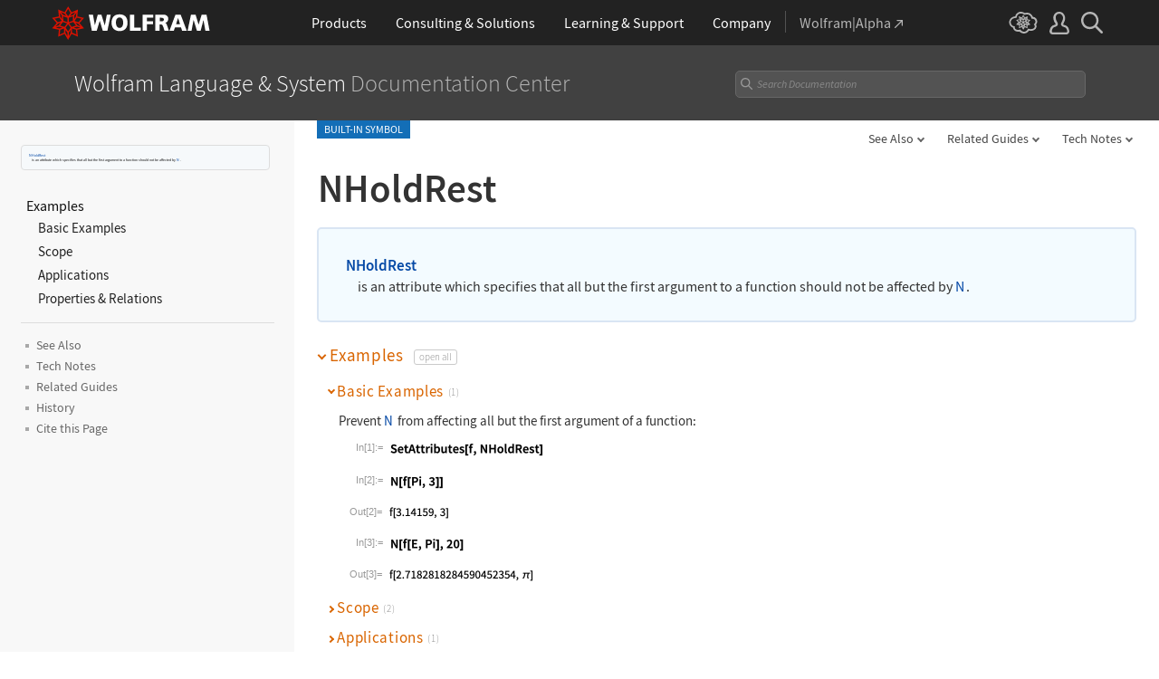

--- FILE ---
content_type: text/css
request_url: https://reference.wolframcloud.com/language-assets-v2/css/header-language.css
body_size: 15116
content:
/* HEADER STYLES FOR REFERENCE DOCS

   developer:   suef
   requires:    /common/framework/css/framework.en.css
                /language-assets/css/global.css
   Different from cloud version
   ========================================================================== */

.main > header, .main > section, .main > div { padding: 0 3% !important; }
.main #searchlink p, .inner { max-width: 1000px; margin: 0 auto; position: relative; }
/* temporary until build has structures */
.main-content.inner { max-width: 1000px !important; margin-left: auto; margin-right: auto; padding: 0 !important; }
#guide .main > *:not(header):not(section):not(.sticky):not(.main-heading-wrapper) { margin-left: auto; margin-right: auto; }

.inner > .hideable { padding: 0 0 .5rem; }

.topContentWrap { 
   min-height: 40px; 
   padding: 0; z-index: 10; 
   display: grid;
   grid-template-columns: minmax(auto,150px) auto;
   grid-template-areas: "left right";
}

.main-heading-wrapper, .main-heading-wrapper.sticky { top: 42px; }
.workflow .main-heading-wrapper.sticky { background: #e5e5e5; }
.sticky .main-heading-wrapper.open { height: 40px; background: #e5e5e5; }

/* ==========================================================================
   HEADER
   ========================================================================== */
.header { background: #414141; outline: 1px solid transparent; }
.header .inner { padding: 1rem 0 1.2rem; }
.header .header-link { display: inline-block; vertical-align: middle; }
.header .header-link span { font-size: 1.6rem; font-weight: 300; line-height: 1.26; display: block; }
.header .heading1 { color: #fff; }
.header .heading2 { color: #b7b7b7; }
.header .header-link:hover span { color: #fff; }
.header .right { float: right; top: .7rem; position: relative; text-align: right; width: 40.5%; }
.header a.language-home:before { content: ''; background: url('../img/wolf-icon2x.png') no-repeat left bottom; background-size: 18px 36px; display: inline-block; width: 18px; height: 18px; vertical-align: top; margin: 1px .3rem 0 0; opacity: .6; }
a.language-home { font-weight: 300; font-size: .82rem; top: .5rem; position: relative; padding: 0; line-height: 21px; color: #222; opacity: .5; }
a.language-home:hover { opacity: 1; }
.header .right a.language-home { color: #ddd; margin: .5rem 0 0 0; }
.header .right a.language-home:hover { color: #fff; }
footer a.language-home { display: none; }
.header .search { display: block; position: relative; height: 26px; margin: auto; }
.header .search #query { color: #888; font-weight: 300; width: 100%; padding: 3px 27px; background: #535353; border: 1px solid #676767; border-radius: 4px; }
input:-webkit-autofill {
    -webkit-box-shadow: 0 0 0 50px #535353 inset; /* Change the color to your own background color */
    -webkit-text-fill-color: #fff;
}
input:-webkit-autofill:focus {
    -webkit-box-shadow: 0 0 0 50px #535353 inset;
    -webkit-text-fill-color: #fff;
} 
.header .search #query:focus, .header .search #query.term-found { color: #fff; }
.header .search #query::-ms-input-placeholder { color: #888; font-weight: 400; }
.header .search .clearfield { display: none; background: url('../img/close-btn2x.png') no-repeat transparent !important; background-size: 13px 13px !important; border: 0; width: 13px; height: 13px; position: absolute; top: 2px; bottom: 0; margin: auto; right: 10px; opacity: .5; }
.header .search .clearfield:hover { opacity: 1; color: #fff; border-color: #fff; }
.header .search #query::-ms-clear { display: none; width:0; height:0; }
#search-button { background-color: transparent; position: absolute; border: 0; font-size: 0; left: 7px; top: 0; bottom: 0; margin: 7px 0; opacity: .4; }
#search-button:hover { opacity: 1; }

#searchlink { text-align: left; color: #fff; line-height: 27px; background: #676767; padding: 5px 3% !important; }
#spelling_container { margin: 5rem 0 -2.5rem; background: #fff; }
#searchlink p, #spelling_container span { font-size: 13px; font-family: Arial, Verdana, sans-serif; }
#searchlink a { text-decoration: underline; color: #fff; font-family: Arial, Verdana, sans-serif; font-weight: 600; }
#spelling_container a { color: #d07124; font-family: Arial, Verdana, sans-serif; font-weight: 600; }
#spelling_container a:hover { color: #f77700; }
#searchlink p { color: #fff; }
#spelling_container .suggestions { color: #d07124; }
.spelling_alert { max-width: 960px; margin: 0 auto; padding: 0 1rem; }

.main-title-top { color: #848484; font-size: 1.27rem; font-weight: 600; bottom: -7px; position: relative; display: block; }

.sticky { top: 0; }
.main-title + img[width="9"] { display: none; }
.sticky .iconography, .sticky .badge, .sticky .main-heading a { display: none; }
.sticky h1 .special-character.FilledRightTriangle { font-size: 1rem; }

/* ==========================================================================
   BADGE
   ========================================================================== */
.badge { grid-area: left; text-align: center; align-self: baseline; display: inline-block; padding: 6px 8px; font-size: .75rem; text-transform: uppercase; color: #fff; vertical-align: top; background: #848484; }
.function .badge, .blockchain .badge { background: #136eb7; }
#guide .badge, #galleryguide .badge, .howto .badge, #overviewGuide .badge { background: #d96500; }
#techNote .badge { background: #6276b3; }
#tutorial .badge, #tutorialOverview .badge { background: #be5324; }
#monograph .badge, #monograph .badge, #monographOverview .badge { background: #ce7c58; }
.message .badge { background: #dd1100; }
.c .badge, .man-page .badge { background: #3f7f1f; }
.program .badge { background: #42821f; }
.package .badge, #package .badge { background: #608bab; }
.entity .badge { background: #fee3b8; color: #653510; }
.workflow .badge { background: #37a8ac; }

/* ==========================================================================
   NAVIGATION
   ========================================================================== */
.dropdown { float: right; outline: 1px solid transparent; text-align: right; height: 30px; overflow: hidden; }
.dropdown > li { display: inline-block; list-style: none; }
.dropdown .sub_menu { display: none; max-height: 80vh; overflow: auto; text-align: left; }
.dropdown a.menu { color: #646464; display: inline-block; padding: 7px 15px 7px 10px; line-height: 1; font-size: 14px; border-radius: 3px; margin: 2px 2px 0 0; white-space: nowrap; }
.dropdown a.menu:after { right: -4px; position: relative; content: ''; background-image: url('../img/dropdown.svg'); background-position: center center; background-repeat: no-repeat; background-size: contain; display: inline-block; width: 10px; height: 10px; left: 6px; top: 0; }

.dropdown .menu:before { display: none; }
.dropdown .hover .menu, .dropdown .hover .menu:hover, .dropdown a.menu:hover { color: #fff !important; background-color: #d96500; }
.dropdown .hover .menu:after, .dropdown a.menu:hover:after { filter: brightness(0) invert(1);  }
.dropdown .hover .sub_menu { background: #fff; font-size: .94rem; position: absolute; display: block; border: 1px solid #d9d9d9; padding: .35rem 0 .6rem; z-index: 12; min-width: 150px; border-radius: 3px; }
.dropdown .sub_menu a { display: block; padding: .37rem 1.04rem; white-space: nowrap; }
.dropdown .sub_menu a:hover { color: #d96500; }
.dropdown .edge .sub_menu { right: 0; left: auto; }
.dropdown .right-edge .sub_menu { left: auto; right: 0; }
.dropdown .see-also + .sub_menu a, .dropdown .functions + .sub_menu a { font-weight: 600; }

.dropdown .sub_menu hr { background: #ddd; border: 0; height: 1px; margin: .37rem 1.04rem 0; }
.dropdown .other { color: #848484; padding: .37rem 1.04rem; }

/* Collapsed */
.collapsed.open .dropdown .hover .sub_menu { display: block;}
.collapsed-dropdown { 
   grid-area: right; 
   border-radius: 3px; 
   height: 25px; 
   width: 25px; 
   top: 0; 
   right: 0;
   margin: 5px 0; 
   justify-self: center;
   text-align: center; 
   vertical-align: middle; 
   position: relative; 
   display: none; 
   z-index: 10; 
}

.sticky .collapsed-dropdown { top: 0; }
.collapsed-dropdown:hover, .collapsed-dropdown.open { background: #d96402; }
.collapsed-dropdown:hover .square, .collapsed-dropdown.open .square { background: #fff; }
.collapsed-dropdown:active { background: #d96402; }
.collapsed-dropdown:active .square { background: #fff; }
.square { width: 3px; height: 3px; margin: 12px 3px 0 0; vertical-align: top; background: #333; display: inline-block; }
.square:last-of-type { margin: 12px 0 0 0; }
.topContentWrap .dropdown { 
   width: 100%;
   align-self: center;
   left: 0;
   right: 0px;
   align-self: ;
   margin: ;
   margin-right: 0; 
   grid-area: right;
}

.sticky .topContentWrap { 
   z-index: 0; 
   position: relative; 
   display: grid;
   margin: 0; 
   padding: 0; 
   float: none;
   grid-template-columns: auto;
}

.sticky.collapsed .collapsed-dropdown { top: 2px; }
.sticky .main-heading { margin: 0; }
.sticky .main-heading h1, .sticky .main-heading .main-title {
    /* white-space: normal; */
    line-height: 40px;
    /* max-width: 95%; */
    text-overflow: ellipsis;
}
.main-heading-wrapper.sticky { height: auto; }
.main-heading-wrapper.sticky .inner {
  display: grid;
  grid-template-columns: 1fr auto;
}

.main-heading-wrapper.sticky .inner .topContentWrap {
  order: 2;
}

/* ==========================================================================
   Topic Overview links to core-areas
   ========================================================================== */

.topic-overview-link {
    grid-column: 2;
    grid-row: 2;
    display: grid;
    grid-template-columns: 1fr;
    grid-template-rows: auto auto;
    width: 98px;
    height: auto;
    margin-left: 38px;
    margin-top: 7px;
    justify-items: center;
    align-self: start;
    gap: 6px;
    margin-bottom: 4px;
}

:lang(ja) .topic-overview-link {
    width: 105px;
}

.topic-overview-text {
    color: #444;
    text-align: center;
    font-size: 12px;
    grid-column: 1;
    grid-row: 2;
    white-space: nowrap;
}

.topic-overview-link:hover .topic-overview-text {
    color: #f77700;
}

.topic-overview-link > img {
    grid-column: 1;
    grid-row: 1;
    justify-self: center;
    width: 48px;
    height: 30px;
}

.topic-overview-chevron {
    color: #f77700;
}

.topic-overview-link img {
    border: 1px solid #e7e7e7;
}

.topic-overview-link:hover img {
    border-color: #ff7700;
    opacity: 0.8;
}

@media all and (max-width: 600px) {
    .topic-overview-link {
        grid-row: 2;
    }
}

@media all and (min-width: 601px) {
    .topic-overview-link + .iconography-wrapper {
        grid-row: 4;
    }
}

/* ==========================================================================
   responsive breakpoint styles
   ========================================================================== */

/* styles for large screens (1200px)
   ========================================================================== */

@media all and (max-width: 1200px) {
    .badge { font-size: .8rem; }
    .header a.language-home, a.language-home { font-size: .875rem; }
    #monograph .sticky .main-heading { padding: 0; }
}
/* styles for medium screens (900px)
   ========================================================================== */

@media all and (max-width: 900px) {
    .header .right { width: 195px; top: .25rem; }
}

/* styles for small screens (600px)
   ========================================================================== */

@media all and (max-width: 600px) {
    .main > header, .main > section, .main > div { padding: 0 12px !important; }
    .main > div.main-heading-wrapper { padding: 0 !important; }
    .badge { margin-left: 12px !important; }
    .main .header span.heading1, .main .header span.heading2 { font-size: 1rem; }
    .main .header span.heading1 { text-transform: uppercase; }
    .main .header .inner { padding: .5rem 0 .5rem !important; }
    .main-heading-wrapper.sticky .inner { grid-template-columns: calc(100% - 50px) 50px; }

   
    .main .header .right { display: inline-block; }
    .main .header .search { display: none; }
    .main .header .right a.language-home { font-size: 0; display: inline-block; top: 0; position: relative; margin: 0; }

    .main-heading-wrapper.open .topContentWrap {
      grid-template-columns: minmax(auto,150px) auto minmax(auto,50px);
      row-gap: 0;
      grid-template-areas: 
      "left center right" 
      "bottom bottom bottom";
      grid-template-rows: auto;
   }

    .main-heading-wrapper.open.sticky .topContentWrap {
      padding-right: 0;
      grid-template-columns: minmax(auto,50px);
      grid-template-areas: 
      "right" 
      "bottom";
   }

   .open .topContentWrap { background: #e5e5e5; }

   .collapsed-dropdown.open ~ .dropdown { 
      /*grid-area: center;*/
      display: block; 
      visibility: visible; 
      width: 100% !important; 
      background: #e5e5e5; 
      position: absolute; 
      padding: 0 .5rem 15px 0; 
      height: 40px; z-index: 10; margin: 0; 
      text-align: center; overflow: visible; 
      position: relative;
      top: 0; left: 0; right: 0;
      display: flex !important;
      align-items: center;
      justify-content: center;
   }

   .collapsed-dropdown.open ~ .dropdown a.menu { margin: 1px 2px 0 0; }
   .sticky .collapsed-dropdown.open ~ .dropdown { 
      top: 80px; position: fixed; margin: 0; 
      padding-right: 20px; 
   }

   .topContentWrap .dropdown.hide { 
      grid-area: bottom !important; 
      display: inline-block !important; 
      visibility: hidden; 
      position: absolute; 
   }

    .topContentWrap + .main-title { margin: 1rem 0; }
    .main-title { font-size: 2.3rem; }
    .sticky .topContentWrap + .main-title { margin: 0; }

    .topContentWrap .collapsed-dropdown { 
      display: block; 
      grid-area: right;
      justify-content: flex-end;
      justify-self: flex-end;
      margin-right: 13px;
       top: 3px;
    }

   .main-heading-wrapper.open .topContentWrap .dropdown {
      display: block;
   }

   .main-heading-wrapper .topContentWrap .dropdown {
      grid-area: bottom;
      display: none;
      margin: 0;
   }

   .dropdown a.menu { font-size: 13px; }
   .dropdown .sub_menu { width: 100%; display: none; }
   .open .dropdown a.menu { padding: 5px 9px 5px 4px; font-size: 12px; }

   .iconography { height: auto; }
   .iconography .new { text-align: left; width: 100%; }

}
@media all and (max-width: 500px) {
    .main-heading-wrapper h1 { font-size: 2rem; }
    .main-heading { padding: 0; }
    .workflow-tabs li { margin: .55rem -4px 0 0; }

    .iconography .new { font-size: 1rem; }


    .sticky .dropdown .sub_menu, .sticky .dropdown .right-edge .sub_menu { left: 0; right: 0; margin: 0 auto; position: fixed; }
    .dropdown .right-edge { position: static; }
}

